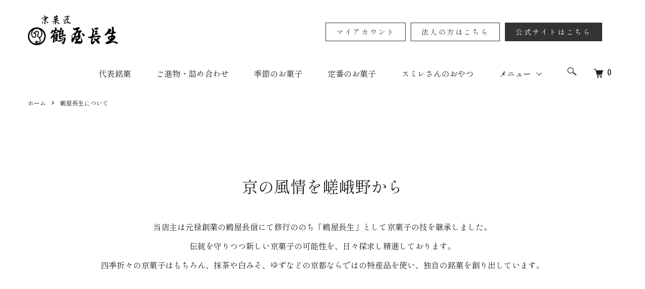

--- FILE ---
content_type: text/html; charset=EUC-JP
request_url: https://shop.kyofuzei.jp/?mode=f1
body_size: 8902
content:
<!DOCTYPE html PUBLIC "-//W3C//DTD XHTML 1.0 Transitional//EN" "http://www.w3.org/TR/xhtml1/DTD/xhtml1-transitional.dtd">
<html xmlns:og="http://ogp.me/ns#" xmlns:fb="http://www.facebook.com/2008/fbml" xmlns:mixi="http://mixi-platform.com/ns#" xmlns="http://www.w3.org/1999/xhtml" xml:lang="ja" lang="ja" dir="ltr">
<head>
<meta http-equiv="content-type" content="text/html; charset=euc-jp" />
<meta http-equiv="X-UA-Compatible" content="IE=edge,chrome=1" />
<meta name="viewport" content="width=device-width,initial-scale=1">
<title>鶴屋長生について | 京菓匠　鶴屋長生ECサイト</title>
<meta name="Keywords" content="鶴屋長生について,kyofuzei" />
<meta name="Description" content="京菓匠　鶴屋長生ECサイト「鶴屋長生について」ページです。" />
<meta name="Author" content="" />
<meta name="Copyright" content="GMOペパボ" />
<meta http-equiv="content-style-type" content="text/css" />
<meta http-equiv="content-script-type" content="text/javascript" />
<link rel="stylesheet" href="https://shop.kyofuzei.jp/css/framework/colormekit.css" type="text/css" />
<link rel="stylesheet" href="https://shop.kyofuzei.jp/css/framework/colormekit-responsive.css" type="text/css" />
<link rel="stylesheet" href="https://img21.shop-pro.jp/PA01495/884/css/3/index.css?cmsp_timestamp=20260107121255" type="text/css" />

<link rel="alternate" type="application/rss+xml" title="rss" href="https://shop.kyofuzei.jp/?mode=rss" />
<link rel="shortcut icon" href="https://img21.shop-pro.jp/PA01495/884/favicon.ico?cmsp_timestamp=20241004213652" />
<script type="text/javascript" src="//ajax.googleapis.com/ajax/libs/jquery/1.7.2/jquery.min.js" ></script>
<meta property="og:title" content="鶴屋長生について | 京菓匠　鶴屋長生ECサイト" />
<meta property="og:description" content="京菓匠　鶴屋長生ECサイト「鶴屋長生について」ページです。" />
<meta property="og:url" content="https://shop.kyofuzei.jp?mode=f1" />
<meta property="og:site_name" content="京菓匠 鶴屋長生" />
<meta property="og:image" content="https://img21.shop-pro.jp/PA01495/884/etc_base64/b2dfaW1n.jpg?cmsp_timestamp=20230623202743" />

<meta name="facebook-domain-verification" content="edj97wnnski14mw70y8akadpk0v5ik" />
<script>
  var Colorme = {"page":"free1","shop":{"account_id":"PA01495884","title":"\u4eac\u83d3\u5320 \u9db4\u5c4b\u9577\u751f"},"basket":{"total_price":0,"items":[]},"customer":{"id":null}};

  (function() {
    function insertScriptTags() {
      var scriptTagDetails = [];
      var entry = document.getElementsByTagName('script')[0];

      scriptTagDetails.forEach(function(tagDetail) {
        var script = document.createElement('script');

        script.type = 'text/javascript';
        script.src = tagDetail.src;
        script.async = true;

        if( tagDetail.integrity ) {
          script.integrity = tagDetail.integrity;
          script.setAttribute('crossorigin', 'anonymous');
        }

        entry.parentNode.insertBefore(script, entry);
      })
    }

    window.addEventListener('load', insertScriptTags, false);
  })();
</script>

<script async src="https://www.googletagmanager.com/gtag/js?id=G-J37L5VK93N"></script>
<script>
  window.dataLayer = window.dataLayer || [];
  function gtag(){dataLayer.push(arguments);}
  gtag('js', new Date());
  
      gtag('config', 'G-J37L5VK93N', (function() {
      var config = {};
      if (Colorme && Colorme.customer && Colorme.customer.id != null) {
        config.user_id = Colorme.customer.id;
      }
      return config;
    })());
  
  </script><script async src="https://zen.one/analytics.js"></script>
</head>
<body>
<meta name="colorme-acc-payload" content="?st=1&pt=10004&ut=0&at=PA01495884&v=20260124211219&re=&cn=289e0e98c233776c6d54118df534ade2" width="1" height="1" alt="" /><script>!function(){"use strict";Array.prototype.slice.call(document.getElementsByTagName("script")).filter((function(t){return t.src&&t.src.match(new RegExp("dist/acc-track.js$"))})).forEach((function(t){return document.body.removeChild(t)})),function t(c){var r=arguments.length>1&&void 0!==arguments[1]?arguments[1]:0;if(!(r>=c.length)){var e=document.createElement("script");e.onerror=function(){return t(c,r+1)},e.src="https://"+c[r]+"/dist/acc-track.js?rev=3",document.body.appendChild(e)}}(["acclog001.shop-pro.jp","acclog002.shop-pro.jp"])}();</script>
<script async src="https://www.googletagmanager.com/gtag/js?id=G-J37L5VK93N"></script>
<script>
  window.dataLayer = window.dataLayer || [];
  function gtag(){dataLayer.push(arguments);}
  gtag('js', new Date());

  gtag('config', 'G-J37L5VK93N');
</script>

<script>
!function(f,b,e,v,n,t,s)
{if(f.fbq)return;n=f.fbq=function(){n.callMethod?
n.callMethod.apply(n,arguments):n.queue.push(arguments)};
if(!f._fbq)f._fbq=n;n.push=n;n.loaded=!0;n.version='2.0';
n.queue=[];t=b.createElement(e);t.async=!0;
t.src=v;s=b.getElementsByTagName(e)[0];
s.parentNode.insertBefore(t,s)}(window, document,'script',
'https://connect.facebook.net/en_US/fbevents.js');
fbq('init', '1058712451771837');
fbq('track', 'PageView');
</script>
<noscript><img height="1" width="1" style="display:none"
src="https://www.facebook.com/tr?id=1058712451771837&ev=PageView&noscript=1"
/></noscript>


<script src="https://img.shop-pro.jp/tmpl_js/86/jquery.tile.js"></script>
<script src="https://img.shop-pro.jp/tmpl_js/86/jquery.skOuterClick.js"></script>


<link rel="stylesheet" type="text/css" href="//cdn.jsdelivr.net/npm/slick-carousel@1.8.1/slick/slick.css"/>
<script type="text/javascript" src="//cdn.jsdelivr.net/npm/slick-carousel@1.8.1/slick/slick.min.js"></script>

<link rel="stylesheet" type="text/css" href="https://develop-web.group/colorme/css/style.css"/>
<script tyle="text/javascript" src="https://develop-web.group/colorme/js/bundle.js"></script>



<div class="l-header">
  <div class="l-header-main u-container">
    <div class="l-header-main__in">
      <div class="l-header-logo">
        <h1 class="l-header-logo__img">
          <a href="./"><img src="https://img21.shop-pro.jp/PA01495/884/PA01495884.png?cmsp_timestamp=20241004213652" alt="京菓匠 鶴屋長生" /></a>
        </h1>
      </div>
      <div class="l-header-search">
        <button class="l-header-search__btn js-mega-menu-btn js-search-btn">
          <img src="https://img.shop-pro.jp/tmpl_img/86/icon-search.png" alt="検索" />
        </button>
        <div class="l-header-search__contents js-mega-menu-contents">
          <div class="l-header-search__box">
            <form action="https://shop.kyofuzei.jp/" method="GET" class="l-header-search__form">
              <input type="hidden" name="mode" value="srh" />
              <div class="l-header-search__input">
                <input type="text" name="keyword" placeholder="商品検索" />
              </div>
              <button class="l-header-search__submit" type="submit">
                <img src="https://img.shop-pro.jp/tmpl_img/86/icon-search.png" alt="送信" />
              </button>
            </form>
            <button class="l-header-search__close js-search-close" type="submit" aria-label="閉じる">
              <span></span>
              <span></span>
            </button>
          </div>
        </div>
        <div class="l-header-cart">
          <a href="https://shop.kyofuzei.jp/cart/proxy/basket?shop_id=PA01495884&shop_domain=shop.kyofuzei.jp">
            <img src="https://img.shop-pro.jp/tmpl_img/86/icon-cart.png" alt="カートを見る" />
            <span class="p-global-header__cart-count">
              0
            </span>
          </a>
        </div>
      </div>
      <button class="l-menu-btn js-navi-open" aria-label="メニュー">
        <span></span>
        <span></span>
      </button>
    </div>
    <div class="l-main-navi">
      <div class="l-main-navi__in">
        <ul class="l-main-navi-list">

        
                <li class="l-mega-menu-list__item -main_nav">
                  <a class="l-mega-menu-list__link" href="https://shop.kyofuzei.jp/?mode=cate&cbid=2848738&csid=0">
                    代表銘菓
                  </a>
                </li>
          
                <li class="l-mega-menu-list__item -main_nav">
                  <a class="l-mega-menu-list__link" href="https://shop.kyofuzei.jp/?mode=cate&cbid=2848737&csid=0">
                    ご進物・詰め合わせ
                  </a>
                </li>
          
                <li class="l-mega-menu-list__item -main_nav">
                  <a class="l-mega-menu-list__link" href="https://shop.kyofuzei.jp/?mode=cate&cbid=2848725&csid=0">
                    季節のお菓子
                  </a>
                </li>
          
                <li class="l-mega-menu-list__item -main_nav">
                  <a class="l-mega-menu-list__link" href="https://shop.kyofuzei.jp/?mode=cate&cbid=2848736&csid=0">
                    定番のお菓子
                  </a>
                </li>
          
                <li class="l-mega-menu-list__item -main_nav">
                  <a class="l-mega-menu-list__link" href="https://shop.kyofuzei.jp/?mode=cate&cbid=2869868&csid=0">
                    スミレさんのおやつ
                  </a>
                </li>
          

                              <li class="l-main-navi-list__item">
            <div class="l-main-navi-list__ttl">
              メニュー
            </div>
            <button class="l-main-navi-list__link js-mega-menu-btn">
              メニュー
            </button>
            <div class="l-mega-menu js-mega-menu-contents">
              <ul class="l-mega-menu-list -submenu">
                                <li class="l-mega-menu-list__item">
                  <a class="l-mega-menu-list__link" href="https://shop.kyofuzei.jp/?mode=f1">
                    鶴屋長生について
                  </a>
                </li>
                                <li class="l-mega-menu-list__item">
                  <a class="l-mega-menu-list__link" href="https://shop.kyofuzei.jp/?mode=f2">
                    店舗案内
                  </a>
                </li>
                                <li class="l-mega-menu-list__item">
                  <a class="l-mega-menu-list__link" href="https://shop.kyofuzei.jp/?mode=f3">
                    手提げ袋について
                  </a>
                </li>
                                <li class="l-mega-menu-list__item">
                  <a class="l-mega-menu-list__link" href="https://shop.kyofuzei.jp/?mode=f4">
                    配送について
                  </a>
                </li>
                              </ul>
            </div>
          </li>
                  </ul>
        <div class="l-help-navi-box">
          <ul class="l-help-navi-list">
            <li class="l-help-navi-list__item">
              <a class="l-help-navi-list__link c-btn -bc_ghost" href="https://shop.kyofuzei.jp/?mode=myaccount">マイアカウント</a>
            </li>
            <li class="l-help-navi-list__item">
              <a class="l-help-navi-list__link c-btn -bc_ghost" href="http://kyofuzei.jp/contact2" target="_blank">法人の方はこちら</a>
            </li>
            <li class="l-help-navi-list__item">
              <a class="l-help-navi-list__link c-btn" href="http://kyofuzei.jp/" target="_blank">公式サイトはこちら</a>
            </li>
                      </ul>
          <ul class="l-sns-navi-list u-opa">
                                                            <!-- <li class="l-sns-navi-list__item">
              <a href="" target="_blank">
                <i class="icon-lg-b icon-pinterest" aria-label="pinterest"></i>
              </a>
            </li> -->
          </ul>
        </div>
      </div>
    </div>
    <div class="l-main-navi-overlay js-navi-close"></div>
  </div>
</div>




<div class="l-main free1">
  <div class="c-breadcrumbs u-container">
    <ul class="c-breadcrumbs-list">
      <li class="c-breadcrumbs-list__item">
        <a class="c-breadcrumbs-list__link" href="./">ホーム</a>
      </li>
      <li class="c-breadcrumbs-list__item">
        鶴屋長生について
      </li>
    </ul>
  </div>
  <div class="">
                <section class="l-section">
                <div class="l-contents u-fullwidth">
                    <div class="u-block u-center u-texts">
                        <h3 class="u-h1 u-normal">京の風情を嵯峨野から</h3>
                        <p>当店主は元禄創業の鶴屋長信にて修行ののち「鶴屋長生」として京菓子の技を継承しました。<br>
                        伝統を守りつつ新しい京菓子の可能性を、日々探求し精進しております。<br>
                        四季折々の京菓子はもちろん、抹茶や白みそ、ゆずなどの京都ならではの特産品を使い、独自の銘菓を創り出しています。
                    </p>
                    </div>
                </div>
            </section>

            <section class="l-section" id="about-obsession">
                <div class="l-contents u-fullwidth">

                    <div class="u-block">
						<div class="p-headline u-center">
							<h1 class="u-h1 u-normal u-mb10">こだわり</h1>
							<p class="p-headline__sub">Obsession</p>
						</div>
					</div>

                    <div class="u-block">

                        <div class="p-lrbox">
                            <div class="p-lrbox__item -r4 -sp_clear">
                                <div class="p-lrbox__l js-eqh">
                                    <div class="u-afix_2 u-mb10">
                                        <div class="u-afix__item u-bg_cover" style="background-image:url(https://develop-web.group/tsuruyachosei/wp/wp-content/uploads/2023/01/about_feature01.jpg);"></div>
                                    </div>
                                </div>
                                <div class="p-lrbox__r u-pos_rel js-eqh">
                                    <div class="u-pos_abs u-texts">
                                        <h2 class="u-h2 u-normal u-wm_vertical">厳選された素材を使用</h2>
                                        <p>妥協のない商品作りは素材にもこだわり香り豊かな宇治抹茶をはじめとする白味噌、
                                            柚子などの京都の特産物や厳選した素材を全国から取り寄せ、匠の技で丁寧にお作りしています。</p>
                                    </div>
                                    
                                </div>
                            </div>
                            <div class="p-lrbox__item -r4 -sp_clear">
                                <div class="p-lrbox__l js-eqh">
                                    <div class="u-afix_2 u-mb10">
                                        <div class="u-afix__item u-bg_cover" style="background-image:url(https://develop-web.group/tsuruyachosei/wp/wp-content/uploads/2023/01/about_feature02.jpg);"></div>
                                    </div>
                                </div>
                                <div class="p-lrbox__r u-pos_rel js-eqh">
                                    <div class="u-pos_abs u-texts">
                                        <h2 class="u-h2 u-normal u-wm_vertical">製法のこだわり</h2>
                                        <p>熟練された職人の手でひとつひとつの旨味を引き出す独自の製法でお作りしています。<br>
                                        受け継がれてきた伝統の製法と味を守りつつ、試行錯誤をしながら常に新しい京菓子の可能性を日々探求しています。</p>
                                    </div>
                                    
                                </div>
                            </div>
                            <div class="p-lrbox__item -r4 -sp_clear">
                                <div class="p-lrbox__l js-eqh">
                                    <div class="u-afix_2 u-mb10">
                                        <div class="u-afix__item u-bg_cover" style="background-image:url(https://develop-web.group/tsuruyachosei/wp/wp-content/uploads/2023/01/about_feature03.jpg);"></div>
                                    </div>
                                </div>
                                <div class="p-lrbox__r u-pos_rel js-eqh">
                                    <div class="u-pos_abs u-texts">
                                        <h2 class="u-h2 u-normal u-wm_vertical">商品への想い</h2>
                                        <p>自社で商品を企画し製造販売している為、<br>商品ひとつひとつに強い想いを持っています。<br>
                                        京都の移り変わる四季を表現した季節限定商品や祭事に因んだ縁起菓子など多彩なお菓子をお客様にお届けしています。</p>
                                    </div>
                                    
                                </div>
                            </div>
                        </div>

                    </div>
                </div>
            </section>
  </div>
</div>


<section class="l-section u-pt0" id="section-check">
  <div class="l-contents">
    <div class="u-block">
      <div class="l-bottom">
                            </div>
  </div>
</section>


<section class="l-section u-pt0" id="section-footer">
  <div class="l-contents">
    <div class="u-block">
        <div class="p-shop-info">
          
                    
          
                    <div class="u-contents-s">
            <div class="p-calendar">
              <h2 class="c-ttl-sub">
                CALENDAR
                <span class="c-ttl-sub__ja">カレンダー</span>
              </h2>
              <div class="side_section side_section_cal">
                <div class="side_cal">
                  <table class="tbl_calendar">
    <caption>2026年1月</caption>
    <tr>
        <th class="sun">日</th>
        <th>月</th>
        <th>火</th>
        <th>水</th>
        <th>木</th>
        <th>金</th>
        <th class="sat">土</th>
    </tr>
    <tr>
<td></td>
<td></td>
<td></td>
<td></td>
<td class="thu holiday">1</td>
<td class="fri">2</td>
<td class="sat" style="background-color: #FFF2F2; color: #DB5656;">3</td>
</tr>
<tr>
<td class="sun" style="background-color: #FFF2F2; color: #DB5656;">4</td>
<td class="mon">5</td>
<td class="tue" style="background-color: #FFF2F2; color: #DB5656;">6</td>
<td class="wed">7</td>
<td class="thu">8</td>
<td class="fri">9</td>
<td class="sat" style="background-color: #FFF2F2; color: #DB5656;">10</td>
</tr>
<tr>
<td class="sun" style="background-color: #FFF2F2; color: #DB5656;">11</td>
<td class="mon holiday">12</td>
<td class="tue" style="background-color: #FFF2F2; color: #DB5656;">13</td>
<td class="wed">14</td>
<td class="thu">15</td>
<td class="fri">16</td>
<td class="sat" style="background-color: #FFF2F2; color: #DB5656;">17</td>
</tr>
<tr>
<td class="sun" style="background-color: #FFF2F2; color: #DB5656;">18</td>
<td class="mon">19</td>
<td class="tue" style="background-color: #FFF2F2; color: #DB5656;">20</td>
<td class="wed">21</td>
<td class="thu">22</td>
<td class="fri">23</td>
<td class="sat" style="background-color: #FFF2F2; color: #DB5656;">24</td>
</tr>
<tr>
<td class="sun" style="background-color: #FFF2F2; color: #DB5656;">25</td>
<td class="mon">26</td>
<td class="tue" style="background-color: #FFF2F2; color: #DB5656;">27</td>
<td class="wed">28</td>
<td class="thu">29</td>
<td class="fri">30</td>
<td class="sat" style="background-color: #FFF2F2; color: #DB5656;">31</td>
</tr>
</table><table class="tbl_calendar">
    <caption>2026年2月</caption>
    <tr>
        <th class="sun">日</th>
        <th>月</th>
        <th>火</th>
        <th>水</th>
        <th>木</th>
        <th>金</th>
        <th class="sat">土</th>
    </tr>
    <tr>
<td class="sun" style="background-color: #FFF2F2; color: #DB5656;">1</td>
<td class="mon">2</td>
<td class="tue" style="background-color: #FFF2F2; color: #DB5656;">3</td>
<td class="wed">4</td>
<td class="thu">5</td>
<td class="fri">6</td>
<td class="sat" style="background-color: #FFF2F2; color: #DB5656;">7</td>
</tr>
<tr>
<td class="sun" style="background-color: #FFF2F2; color: #DB5656;">8</td>
<td class="mon">9</td>
<td class="tue" style="background-color: #FFF2F2; color: #DB5656;">10</td>
<td class="wed holiday">11</td>
<td class="thu">12</td>
<td class="fri">13</td>
<td class="sat" style="background-color: #FFF2F2; color: #DB5656;">14</td>
</tr>
<tr>
<td class="sun" style="background-color: #FFF2F2; color: #DB5656;">15</td>
<td class="mon">16</td>
<td class="tue" style="background-color: #FFF2F2; color: #DB5656;">17</td>
<td class="wed">18</td>
<td class="thu">19</td>
<td class="fri">20</td>
<td class="sat" style="background-color: #FFF2F2; color: #DB5656;">21</td>
</tr>
<tr>
<td class="sun" style="background-color: #FFF2F2; color: #DB5656;">22</td>
<td class="mon holiday">23</td>
<td class="tue" style="background-color: #FFF2F2; color: #DB5656;">24</td>
<td class="wed">25</td>
<td class="thu">26</td>
<td class="fri">27</td>
<td class="sat" style="background-color: #FFF2F2; color: #DB5656;">28</td>
</tr>
</table>
                </div>
                                <div class="side_cal_memo">
                  【定休日について】
ECサイトでは毎週土日と水曜日が休業日となりますので、ご注文やお問い合わせへの回答は休業日明けとなりますことをご了承ください。

また、商品の発送につきましても、休業日の影響を受けるため、ご注文いただいた商品の発送は休業日明けとなりますことをご理解いただければ幸いです。
3営業日で発送をさせて頂きます。
その為ご希望の配送日にお届け出来ない場合もございます。

何かご質問やご要望がございましたら、営業日の営業時間内にお問い合わせいただければ、スタッフが丁寧に対応させていただきます。

お客様にはご不便をおかけいたしますが、何卒ご理解いただきますようお願い申し上げます。

                </div>
                              </div>
            </div>
          </div>
                    
        </div>
        <div class="p-shopguide u-contents-s">
          <h2 class="u-visually-hidden">
            ショッピングガイド
          </h2>
          <div class="p-shopguide-wrap">
                        <div class="p-shopguide-column">
              <div class="p-shopguide-box js-matchHeight">
                <div class="p-shopguide-head">
                  <div class="p-shopguide__icon">
                    <img src="https://img.shop-pro.jp/tmpl_img/86/shopguide-icon-shipping.png" alt="" />
                  </div>
                  <h3 class="c-ttl-sub">
                    SHIPPING
                    <span class="c-ttl-sub__ja">配送・送料について</span>
                  </h3>
                </div>
                <dl class="p-shopguide-txt">
                                    <dt class="p-shopguide__ttl">
                    日本郵便
                  </dt>
                  <dd class="p-shopguide__body">
                                        
                  </dd>
                                    <dt class="p-shopguide__ttl">
                    常温配送
                  </dt>
                  <dd class="p-shopguide__body">
                                        ・3営業日で発送をさせて頂きます。<br />
その為ご希望の配送日にお届け出来ない場合もございます。<br />
<br />
・配送に3日以上かかる地域につきましては、ご指定の配送日にお届けできない場合がございます。<br />
<br />
・一度に複数商品をお求めの際には、全ての商品が揃ってからの出荷となります。<br />
従いまして、発送可能日が異なる商品を含む場合、注文時にご希望のお届け日を選択できない場合がございます。<br />
<br />
・郵便番号・お届け先住所に不備がございますと、ご指定日にお届けできない場合があります。
                  </dd>
                                    <dt class="p-shopguide__ttl">
                    クール便
                  </dt>
                  <dd class="p-shopguide__body">
                                        ・3営業日で発送をさせて頂きます。<br />
その為ご希望の配送日にお届け出来ない場合もございます。<br />
<br />
・常温商品とクール便商品を同時購入された場合、クール便にて同梱して発送致します。<br />
<br />
・以下の地域につきましてはクール便でのお届けができないため配送をお断りしております。<br />
東京都：伊豆諸島（大島町、八丈町除く）・小笠原諸島<br />
<br />
・配送に3日以上かかる地域につきましては、ご指定の配送日にお届けできない場合がございます。<br />
<br />
・一度に複数商品をお求めの際には、全ての商品が揃ってからの出荷となります。<br />
従いまして、発送可能日が異なる商品を含む場合、注文時にご希望のお届け日を選択できない場合がございます。<br />
<br />
・郵便番号・お届け先住所に不備がございますと、ご指定日にお届けできない場合があります。
                  </dd>
                                  </dl>
              </div>
            </div>
                        <div class="p-shopguide-column">
              <div class="p-shopguide-box js-matchHeight">
                <div class="p-shopguide-head">
                  <div class="p-shopguide__icon">
                    <img src="https://img.shop-pro.jp/tmpl_img/86/shopguide-icon-return.png" alt="" />
                  </div>
                  <h3 class="c-ttl-sub">
                    RETURN
                    <span class="c-ttl-sub__ja">返品について</span>
                  </h3>
                </div>
                <dl class="p-shopguide-txt">
                                    <dt class="p-shopguide__ttl">
                    不良品
                  </dt>
                  <dd class="p-shopguide__body">
                    商品到着後速やかにご連絡ください。商品に欠陥がある場合を除き、返品には応じかねますのでご了承ください。
                  </dd>
                                                      <dt class="p-shopguide__ttl">
                    返品期限
                  </dt>
                  <dd class="p-shopguide__body">
                    商品の性質上、お客様のご都合による返品・交換はお受けできません。<br />
万一お届けの品が不良品の際は、着払いで当社までお送りください。早急に、良品とお取替えいたします。<br />
お届け先が長期不在・受取拒否等のため、配送途中の商品の賞味期限が過ぎた場合、返品・キャンセルは承れません。何卒ご了承ください。
                  </dd>
                                                      <dt class="p-shopguide__ttl">
                    返品送料
                  </dt>
                  <dd class="p-shopguide__body">
                    お客様都合による返品につきましてはお客様のご負担とさせていただきます。<br />
不良品に該当する場合は当方で負担いたします。
                  </dd>
                                  </dl>
              </div>
            </div>
                        <div class="p-shopguide-column">
              <div class="p-shopguide-box js-matchHeight">
                <div class="p-shopguide-head">
                  <div class="p-shopguide__icon">
                    <img src="https://img.shop-pro.jp/tmpl_img/86/shopguide-icon-payment.png" alt="" />
                  </div>
                  <h3 class="c-ttl-sub">
                    PAYMENT
                    <span class="c-ttl-sub__ja">お支払いについて</span>
                  </h3>
                </div>
                <dl class="p-shopguide-txt">
                                    <dt class="p-shopguide__ttl">
                    代金引換
                  </dt>
                  <dd class="p-shopguide__body">
                                                            商品引渡時に配達員に直接お支払ください。
                  </dd>
                                    <dt class="p-shopguide__ttl">
                    クレジット
                  </dt>
                  <dd class="p-shopguide__body">
                                                            <div class="p-shopguide__img">
                      <img class='payment_img' src='https://img.shop-pro.jp/common/card2.gif'><img class='payment_img' src='https://img.shop-pro.jp/common/card6.gif'><img class='payment_img' src='https://img.shop-pro.jp/common/card18.gif'>
                    </div>
                                        ・ご依頼主(お支払い方)とお届け先が異なる場合<br />
・ご依頼主(お支払い方)と同一のお届け先の場合<br />
・即日発送<br />
・クール便をご利用の場合
                  </dd>
                                    <dt class="p-shopguide__ttl">
                    Amazon Pay
                  </dt>
                  <dd class="p-shopguide__body">
                                                            Amazonのアカウントに登録された配送先や支払い方法を利用して決済できます。
                  </dd>
                                    <dt class="p-shopguide__ttl">
                    銀行振込
                  </dt>
                  <dd class="p-shopguide__body">
                                                            
                  </dd>
                                  </dl>
              </div>
            </div>
                      </div>
        </div>
      </div>
    </div>
  </div>
</section>

<div class="l-footer">
  <div class="u-container u-mb30">
    <div class="l-footer-main">
      <div class="l-footer-shopinfo">
        <div class="l-footer-shopinfo__logo">
          <a href="./"><img src="https://img21.shop-pro.jp/PA01495/884/PA01495884.png?cmsp_timestamp=20241004213652" alt="京菓匠 鶴屋長生" /></a>
        </div>
        <div class="u-mt30">
          <a href="http://kyofuzei.jp/" target="_blank" class="c-btn u-center">公式サイトはこちら</a>
        </div>
        <ul class="l-footer-sns-list u-opa">
                                                  <!-- <li class="l-footer-sns-list__item">
            <a href="" target="_blank">
              <i class="icon-lg-b icon-pinterest" aria-label="pinterest"></i>
            </a>
          </li> -->
        </ul>
              </div>
      <div class="l-footer-navi">
        <ul class="l-footer-navi-list">
          <li class="l-footer-navi-list__item">
            <a class="l-footer-navi-list__link" href="./">
              ホーム
            </a>
          </li>
          <li class="l-footer-navi-list__item">
            <a class="l-footer-navi-list__link" href="https://shop.kyofuzei.jp/?mode=sk#delivery">
              配送・送料について
            </a>
          </li>
          <li class="l-footer-navi-list__item">
            <a class="l-footer-navi-list__link" href="https://shop.kyofuzei.jp/?mode=sk#return">
              返品について
            </a>
          </li>
          <li class="l-footer-navi-list__item">
            <a class="l-footer-navi-list__link" href="https://shop.kyofuzei.jp/?mode=sk#payment">
              支払い方法について
            </a>
          </li>
          <li class="l-footer-navi-list__item">
            <a class="l-footer-navi-list__link" href="https://shop.kyofuzei.jp/?mode=sk#info">
              特定商取引法に基づく表記
            </a>
          </li>
          <li class="l-footer-navi-list__item">
            <a class="l-footer-navi-list__link" href="https://shop.kyofuzei.jp/?mode=privacy">
              プライバシーポリシー
            </a>
          </li>
        </ul>
        <ul class="l-footer-navi-list">
                            </ul>
        <ul class="l-footer-navi-list">
          <li class="l-footer-navi-list__item">
            <a class="l-footer-navi-list__link" href="https://shop.kyofuzei.jp/?mode=myaccount">
              マイアカウント
            </a>
          </li>
                    <li class="l-footer-navi-list__item">
                        <a class="l-footer-navi-list__link" href="https://shop.kyofuzei.jp/cart/proxy/basket?shop_id=PA01495884&shop_domain=shop.kyofuzei.jp">
              カートを見る
            </a>
                      </li>
          <li class="l-footer-navi-list__item">
            <a class="l-footer-navi-list__link" href="https://kyofuzei.shop-pro.jp/customer/inquiries/new">
              お問い合わせ
            </a>
          </li>
        </ul>
      </div>
    </div>
  </div>
  <div class="u-center">
    <p class="u-supple">R2 事業再構築</p>
  </div>
</div>
<div class="l-copyright">
  <div class="l-copyright__txt">
    &#169; 2023 TSURUYACHOSEI. All Rights Reserved.
  </div>
  <!-- <div class="l-copyright__logo">
    <a href="https://shop-pro.jp" target="_blank">Powered by<img src="https://img.shop-pro.jp/tmpl_img/86/powered.png" alt="カラーミーショップ" /></a>
  </div> -->
</div>

<script src="https://img.shop-pro.jp/tmpl_js/86/jquery.biggerlink.min.js"></script>
<script src="https://img.shop-pro.jp/tmpl_js/86/jquery.matchHeight-min.js"></script>
<script src="https://img.shop-pro.jp/tmpl_js/86/what-input.js"></script>

<script type="text/javascript">
$(document).ready(function() {
  //category search
  $(".js-mega-menu-btn").on("click",function() {
    if ($(this).hasClass("is-on")) {
      $(this).removeClass("is-on");
      $(this).next(".js-mega-menu-contents").fadeOut(200,"swing");
    } else {
      $(".js-mega-menu-btn").removeClass("is-on");
      $(".js-mega-menu-btn").next().fadeOut(200,"swing");
      $(this).addClass("is-on");
      $(this).next(".js-mega-menu-contents").fadeIn(200,"swing");
    }
  });
  $(".js-search-close").on('click',function() {
    $(".l-header-search__contents").fadeOut(200,"swing");
    $(".l-header-search__btn").removeClass("is-on");
  });
  $(".js-search-btn").on('click',function() {
    $(".l-main-navi").removeClass("is-open");
    $(".js-navi-open").removeClass("is-on");
  });

  //hamburger
  $(".js-navi-open,.js-navi-close").on('click',function() {
    $(".l-header-search__contents").fadeOut(200,"swing");
    $(".l-header-search__btn").removeClass("is-on");
    $(".l-header").toggleClass("is-open");
    $(".l-main-navi").toggleClass("is-open");
    $(".l-menu-btn").toggleClass("is-on");
    $(".l-main-navi-overlay").toggleClass("is-on");
  });
});
</script>

<script type="text/javascript">
$(document).ready(function() {
  var header = $(".l-header")
  var headerHeight = header.outerHeight()
  var navPos = $(".l-main-navi").offset().top

  $(window).on("load scroll", function() {
    var value = $(this).scrollTop();
    if ( value > navPos ) {
      $(".l-header").addClass("is-fixed");
    } else {
      $(".l-header").removeClass("is-fixed");
      $(".l-main").css("margin-top", '0');
    }
  });
  $(window).on("load resize", function() {
    if ($(window).width() < 1030) {
      $("body").css("margin-top", "");
    } else {
      $("body").css("margin-top", "");
    }
  });
});
</script>

<script type="text/javascript">
$(document).ready(function() {
  $(".js-bigger").biggerlink();
});
</script>

<script type="text/javascript">
$(document).ready(function() {
  $(".js-matchHeight").matchHeight();
});
</script>

<script>
  $(function () {
  function window_size_switch_func() {
    if($(window).width() >= 768) {
    // product option switch -> table
    $('#prd-opt-table').html($('.prd-opt-table').html());
    $('#prd-opt-table table').addClass('table table-bordered');
    $('#prd-opt-select').empty();
    } else {
    // product option switch -> select
    $('#prd-opt-table').empty();
    if($('#prd-opt-select > *').size() == 0) {
      $('#prd-opt-select').append($('.prd-opt-select').html());
    }
    }
  }
  window_size_switch_func();
  $(window).load(function () {
    $('.history-unit').tile();
  });
  $(window).resize(function () {
    window_size_switch_func();
    $('.history-unit').tile();
  });
  });
</script><script type="text/javascript" src="https://shop.kyofuzei.jp/js/cart.js" ></script>
<script type="text/javascript" src="https://shop.kyofuzei.jp/js/async_cart_in.js" ></script>
<script type="text/javascript" src="https://shop.kyofuzei.jp/js/product_stock.js" ></script>
<script type="text/javascript" src="https://shop.kyofuzei.jp/js/js.cookie.js" ></script>
<script type="text/javascript" src="https://shop.kyofuzei.jp/js/favorite_button.js" ></script>
</body></html>

--- FILE ---
content_type: text/css
request_url: https://img21.shop-pro.jp/PA01495/884/css/3/index.css?cmsp_timestamp=20260107121255
body_size: 53649
content:
@import url('https://fonts.googleapis.com/css2?family=Shippori+Mincho&display=swap');
body {
    min-width: 375px;
    font-size: 14px;
    font-family: 'Shippori Mincho', serif !important;
    letter-spacing: 0em;
    line-height: 1.7;
    color: #000000;
  }
  @media screen and (max-width: 1030px) {
    body {
      font-size: 14px;
    }
  }
  body.is-scroll-hidden {
    overflow: hidden;
  }
  img {
    max-width: 100%;
    vertical-align: top;
  }
  ul, ol, dl {
    list-style: none;
    margin: 0;
    padding: 0;
  }
  a {
    color: #000000;
    transition: all 0.1s ease;
  }
  a:hover {
    color: #444444;
  }
  [data-whatinput=mouse] *:focus,
  [data-whatinput=touch] *:focus {
    outline: none;
  }
  button {
    font-family:'Shippori Mincho', serif;

  }
  /******************************/
  /* Utility */
  /******************************/
  .u-container {
    box-sizing: border-box;
    position: relative;
    margin-left: auto;
    margin-right: auto;
    padding-left: 15px;
    padding-right: 15px;
    /* width: 1030px; */
    width: 1200px;
  }
  @media screen and (max-width: 1030px) {
    .u-container {
      padding-left: 20px;
      padding-right: 20px;
      width: auto;
    }
  }
  .u-contents {
    padding-top: 75px;
    padding-bottom: 75px;
  }
  @media screen and (max-width: 767px) {
    .u-contents {
      padding-top: 45px;
      padding-bottom: 45px;
    }
  }
  .u-contents-s {
    padding-top: 45px;
    padding-bottom: 45px;
  }
  @media screen and (max-width: 767px) {
    .u-contents-s {
      padding-top: 30px;
      padding-bottom: 30px;
    }
  }
  .u-attention {
    font-weight: normal;
    font-style: normal;
    color: #b72424;
  }
  .u-bold {
    font-weight: bold;
    font-style: normal;
  }
  .u-text-right {
    text-align: right;
  }
  .u-marker {
    background: linear-gradient(transparent 70%, #fff284 70%);
  }
  .u-visually-hidden {
    position: absolute;
    white-space: nowrap;
    width: 1px;
    height: 1px;
    overflow: hidden;
    border: 0;
    padding: 0;
    clip: rect(0 0 0 0);
    -webkit-clip-path: inset(50%);
            clip-path: inset(50%);
    margin: -1px;
  }
  .u-pc-only {
    display: block;
  }
  .u-pc-only-inline {
    display: inline;
  }
  .u-pc-only-inlineBlock {
    display: inline-block;
  }
  .u-pc-only-Flex {
    display: flex;
  }
  .u-sp-only {
    display: none;
  }
  .u-sp-only-inline {
    display: none;
  }
  
  .u-sp-only-inline-block {
    display: none;
  }
  .u-sp-only-flex {
    display: none;
  }
  @media screen and (max-width: 767px) {
    .u-pc-only {
      display: none;
    }
    .u-pc-only-inline {
      display: none;
    }
    .u-pc-only-inlineBlock {
      display: none;
    }
    .u-pc-only-flex {
      display: none;
    }
    .u-sp-only {
      display: block;
    }
    .u-sp-only-inline {
      display: inline;
    }
    .u-sp-only-inline-block {
      display: inline-block;
    }
    .u-sp-only-flex {
      display: flex;
    }
  }
  .u-hidden {
    overflow: hidden;
  }
  .u-opa img {
    opacity: 1;
    transition: all 0.3s ease;
  }
  .u-opa img:hover {
    opacity: 0.8;
  }
  .u-img-scale {
    display: block;
    overflow: hidden;
    position: relative;
  }
  .u-img-scale img {
    display: inline-block;
    width: 100%;
    transform: scale(1, 1);
    transition: all 0.3s cubic-bezier(0.25, 0.46, 0.45, 0.94);
    -webkit-backface-visibility: hidden;
    backface-visibility: hidden;
  }
  @media screen and (max-width: 767px) {
    .u-img-scale img {
      transform: none;
      transition: none;
      -webkit-backface-visibility: visible;
      backface-visibility: visible;
    }
  }
  .u-img-scale:hover img {
    transform: scale(1.05, 1.05);
  }
  @media screen and (max-width: 767px) {
    .u-img-scale:hover img {
      transform: none;
    }
  }
  /* overflow slide */
  @media screen and (max-width: 1030px) {
    .u-overflow-slide {
      overflow-x: scroll;
      white-space: nowrap;
      padding-bottom: 30px;
      width: 100%;
    }
  }
  @media screen and (max-width: 1030px) {
    .u-overflow-slide.is-product-thumb {
      padding-bottom: 10px;
    }
  }
  @media screen and (max-width: 1030px) {
    .u-overflow-slide.is-option-tbl {
      padding-bottom: 15px;
    }
  }
  @media screen and (max-width: 1030px) {
    .u-overflow-slide::-webkit-scrollbar {
      height: 1px;
    }
  }
  @media screen and (max-width: 1030px) {
    .u-overflow-slide::-webkit-scrollbar-track {
      background: #f0f0f0;
    }
  }
  @media screen and (max-width: 1030px) {
    .u-overflow-slide::-webkit-scrollbar-thumb {
      background: #999899;
    }
  }
  /******************************/
  /* Layout */
  /******************************/
  .l-main {
    padding-top: 0;
  }
  @media screen and (max-width: 1030px) {
    .l-main {
      margin-top: 0px !important;
      padding-top: 0;
    }
  }
  .l-bottom {
    margin-top: 60px;
  }
  @media screen and (max-width: 767px) {
    .l-bottom {
      margin-top: 30px;
    }
  }
  .l-contents-wrap {
    display: flex;
    justify-content: space-between;
  }
  @media screen and (max-width: 1030px) {
    .l-contents-wrap {
      display: block;
    }
  }
  .l-contents-main {
    width: 720px;
  }
  @media screen and (max-width: 1030px) {
    .l-contents-main {
      width: auto;
    }
  }
  .l-contents-side {
    order: -1;
    width: 220px;
  }
  @media screen and (max-width: 1030px) {
    .l-contents-side {
      margin-top: 60px;
      margin-left: -20px;
      margin-right: -20px;
      width: auto;
    }
  }
  /***** side navi *****/
  .l-side-navi {
    margin-bottom: 50px;
  }
  .l-side-navi__ttl {
    margin: 0;
    padding: 15px 20px;
    font-size: 22px;
    font-weight: normal;
  }
  @media screen and (max-width: 767px) {
    .l-side-navi__ttl {
      font-size: 16px;
    }
  }
  .l-side-navi-list {
    border-bottom: 1px solid #7d7d7d;
  }
  .l-side-navi-list__item {
    border-top: 1px solid #7d7d7d;
  }
  .l-side-navi-list__link {
    box-sizing: border-box;
    display: block;
    position: relative;
    padding: 20px 40px 20px 20px;
    border: 0;
    width: 100%;
    font-size: 18px;
    font-weight: normal;
    background: transparent;
    color: #000000;
    text-align: left;
  }
  @media screen and (max-width: 767px) {
    .l-side-navi-list__link {
      padding: 20px 20px;
      width: 100%;
      font-size: 14px;
      background: #ffffff;
      text-align: left;
    }
  }
  .l-side-navi-list__link.is-link:before {
    margin-top: -4px;
    transform: rotate(-45deg);
  }
  .l-side-navi-list__link:hover, .l-side-navi-list__link.is-on {
    background: transparent;
    color: #000000;
    text-decoration: none;
  }
  @media screen and (max-width: 767px) {
    .l-side-navi-list__link:hover, .l-side-navi-list__link.is-on {
      background: #ffffff;
    }
  }
  .l-side-navi-list__link:before {
    content: "";
    position: absolute;
    top: 50%;
    right: 15px;
    margin-top: -7px;
    width: 6px;
    height: 6px;
    border-right: 1px solid #aaaaaa;
    border-bottom: 1px solid #aaaaaa;
    transform: rotate(45deg);
    transition: all 0.3s cubic-bezier(0.25, 0.46, 0.45, 0.94);
  }
  @media screen and (max-width: 767px) {
    .l-side-navi-list__link:before {
      right: 20px;
      margin-top: -4px;
      border-color: #000000;
    }
  }
  .l-side-navi-list__link.is-on:before {
    transform: rotate(-135deg);
    margin-top: -4px;
  }
  .l-side-navi-sub-list {
    display: none;
    padding: 5px 0;
    background: #fbfbfb;
  }
  .l-side-navi-sub-list__link {
    display: block;
    padding: 15px 15px 15px 30px;
  }
  /******************************/
  /* fade animation */
  /******************************/
  .fadeIn {
    opacity: 0;
    transition: all 1.3s cubic-bezier(0.07, 0.92, 0.46, 0.95) 0.4s;
  }
  .fromLeft {
    transform: translate(-20px, 0);
  }
  .fromRight {
    transform: translate(20px, 0);
  }
  .fromTop {
    transform: translate(0, -20px);
  }
  .fromBottom {
    transform: translate(0, 20px);
  }
  .fromForeground {
    transform: scale(1.6);
  }
  .faded {
    opacity: 1;
  }
  .fadedWithTransform {
    opacity: 1;
    transform: translate(0, 0) scale(1);
  }
  /******************************/
  /* Color me icons */
  /******************************/
  /* 24px black */
  .icon-lg-b.icon-instagram {
    background-position: -168px -288px;
  }
  .icon-lg-b.icon-twitter {
    background-position: -144px -264px;
  }
  .icon-lg-b.icon-facebook {
    background-position: -192px -264px;
  }
  .icon-lg-b.icon-video {
    background-position: -456px -144px;
  }
  .icon-lg-b.icon-pinterest {
    background-position: -312px -264px;
  }
  .icon-b,
  .icon-w {
    width: 16px;
    height: 16px;
    display: inline-block;
    *display: inline;
    *zoom: 1;
  }
  .icon-lg-b,
  .icon-lg-w {
    width: 24px;
    height: 24px;
    display: inline-block;
    *display: inline;
    *zoom: 1;
  }
  .icon-b {
    background-image: url(https://img.shop-pro.jp/tmpl_img/73/icon16_b.png);
  }
  .icon-w {
    background-image: url(https://img.shop-pro.jp/tmpl_img/73/icon16_w.png);
  }
  .icon-lg-b {
    background-image: url(https://img.shop-pro.jp/tmpl_img/73/icon24_b.png);
  }
  .icon-lg-w {
    background-image: url(https://img.shop-pro.jp/tmpl_img/73/icon24_w.png);
  }
  @media only screen and (-webkit-min-device-pixel-ratio: 2), only screen and (min-device-pixel-ratio: 2), only screen and (min-resolution: 192dpi), only screen and (min-resolution: 2dppx) {
    .icon-b,
    .icon-w {
      background-size: 368px 320px;
    }
    .icon-lg-b,
    .icon-lg-w {
      background-size: 552px 480px;
    }
    .icon-b {
      background-image: url(https://img.shop-pro.jp/tmpl_img/73/icon16_2x_b.png);
    }
    .icon-w {
      background-image: url(https://img.shop-pro.jp/tmpl_img/73/icon16_2x_w.png);
    }
    .icon-lg-b {
      background-image: url(https://img.shop-pro.jp/tmpl_img/73/icon24_2x_b.png);
    }
    .icon-lg-w {
      background-image: url(https://img.shop-pro.jp/tmpl_img/73/icon24_2x_w.png);
    }
  }
  @media (max-width: 768px) {
    .icon-b {
      background-image: url(https://img.shop-pro.jp/tmpl_img/73/icon24_b.png);
    }
    .icon-w {
      background-image: url(https://img.shop-pro.jp/tmpl_img/73/icon24_w.png);
    }
  }
  @media only screen and (max-width: 768px) and (-webkit-min-device-pixel-ratio: 2), only screen and (max-width: 768px) and (min-device-pixel-ratio: 2), only screen and (max-width: 768px) and (min-resolution: 192dpi), only screen and (max-width: 768px) and (min-resolution: 2dppx) {
    .icon-b {
      background-image: url(https://img.shop-pro.jp/tmpl_img/73/icon24_2x_b.png);
    }
    .icon-w {
      background-image: url(https://img.shop-pro.jp/tmpl_img/73/icon24_2x_w.png);
    }
  }
  /******************************/
  /* Components */
  /******************************/
  /********** title **********/
  .c-ttl-main {
    display: flex;
    justify-content: space-between;
    align-items: flex-end;
    margin-top: 0;
    margin-bottom: 45px;
    line-height: 1.4;
    font-size: 30px;
    letter-spacing: 0.3em;
    font-feature-settings: "palt" 1;
  }
  @media screen and (max-width: 767px) {
    .c-ttl-main {
      margin-bottom: 30px;
      font-size: 21px;
    }
  }
  .c-ttl-main__ja {
    display: inline-block;
    margin-bottom: 5px;
    font-weight: normal;
    font-size: 14px;
    color: #909090;
    letter-spacing: 0;
  }
  @media screen and (max-width: 767px) {
    .c-ttl-main__ja {
      margin-bottom: 2px;
      font-size: 12px;
      white-space: nowrap;
    }
  }
  .c-ttl-sub {
    margin-top: 0;
    margin-bottom: 45px;
    line-height: 1.4;
    font-size: 14px;
    font-weight: bold;
    letter-spacing: 0.3em;
    text-align: center;
    font-feature-settings: "palt" 1;
  }
  @media screen and (max-width: 767px) {
    .c-ttl-sub {
      margin-bottom: 30px;
      font-size: 14px;
    }
  }
  .c-ttl-sub__ja {
    display: block;
    margin-top: 15px;
    font-size: 12px;
    font-weight: normal;
    color: #909090;
    letter-spacing: 0;
  }
  .c-ttl-second {
    margin-top: 0;
    margin-bottom: 30px;
    line-height: 1.4;
    font-size: 21px;
    letter-spacing: 0.3em;
    font-feature-settings: "palt" 1;
  }
  @media screen and (max-width: 767px) {
    .c-ttl-second {
      margin-bottom: 20px;
      font-size: 18px;
    }
  }
  /********** パーツ **********/
  .c-item-list {
    display: flex;
    flex-wrap: wrap;
    margin-left: -35px;
    margin-right: -35px;
  }
  .c-item-list.-right{
    justify-content: end;
  }
  @media screen and (max-width: 1030px) {
    .c-item-list {
      margin-left: -20px;
      margin-right: -20px;
    }
  }
  @media screen and (max-width: 767px) {
    .c-item-list {
      margin-left: -10px;
      margin-right: -10px;
    }
  }
  .c-item-list__item {
    position: relative;
    box-sizing: border-box;
    margin-bottom: 60px;
    padding-left: 35px;
    padding-right: 35px;
    padding-bottom: 25px;
    width: 33%;
    transition: opacity 0.2s;
    word-break: break-all;
  }
  @media screen and (max-width: 1030px) {
    .c-item-list__item {
      margin-bottom: 45px;
      padding-left: 20px;
      padding-right: 20px;
    }
  }
  @media screen and (max-width: 767px) {
    .c-item-list__item {
      padding-left: 10px;
      padding-right: 10px;
      width: 50%;
    }
  }
  .c-item-list__item.is-hidden {
    display: none;
  }
  .c-item-list__img {
    position: relative;
    margin-bottom: 20px;
  }
  @media screen and (max-width: 767px) {
    .c-item-list__img {
      text-align: center;
    }
  }
  .c-item-list__img:before {
    content: "";
    display: block;
    padding-top: 100%;
  }
  .c-item-list__img a {
    display: block;
    position: absolute;
    top: 0;
    left: 0;
    width: 100%;
    height: 100%;
  }
  .c-item-list__img img {
    display: inline-block;
    position: absolute;
    top: 0;
    right: 0;
    bottom: 0;
    left: 0;
    margin: auto;
    max-width: 100%;
    max-height: 100%;
    width: auto !important;
    text-align: center;
  }
  .c-item-list__ttl img {
    vertical-align: middle;
  }
  .c-item-list__price {
    color: #909090;
    margin-top: 15px;
    font-size: 1.4rem;
    text-align: right;
  }
  .c-item-list__price.is-strikethrough {
    margin-top: 0;
    text-decoration: line-through;
  }
  .c-item-list__expl {
    margin-top: 15px;
  }
  .c-item-list__btn {
    display: block;
    position: absolute;
    right: 30px;
    bottom: 0;
    padding: 0;
    border: 0;
    background: transparent;
    color: #d8d8d8;
    cursor: pointer;
    text-align: center;
    transition: all 0.3s cubic-bezier(0.25, 0.46, 0.45, 0.94);
  }
  @media screen and (max-width: 1030px) {
    .c-item-list__btn {
      right: 20px;
    }
  }
  @media screen and (max-width: 767px) {
    .c-item-list__btn {
      right: 10px;
    }
  }
  .c-item-list__btn.is-added {
    color: #000000;
  }
  .c-item-list__btn svg {
    width: 20px;
    height: 20px;
    fill: currentColor;
  }
  svg:not(:root) {
    overflow: hidden;
  }
  /***** FAVORITE *****/
  .c-favorite-list {
    display: flex;
    flex-wrap: wrap;
    margin-left: -9px;
    margin-right: -9px;
  }
  @media screen and (max-width: 1030px) {
    .c-favorite-list {
      margin-left: 0;
      margin-right: 0;
      flex-wrap: wrap;
    }
  }
  .c-favorite-list__item {
    position: relative;
    box-sizing: border-box;
    margin-bottom: 40px;
    padding-left: 20px;
    padding-right: 20px;
    width: 200px;
  }
  @media screen and (max-width: 1030px) {
    .c-favorite-list__item {
      margin-bottom: 0;
      padding-left: 10px;
      padding-right: 10px;
      width: 33%;
    }
    .c-favorite-list__txt{
      display: none;
    }
  }

  .c-favorite-list__img {
    position: relative;
    margin-bottom: 10px;
    text-align: center;
  }
  @media screen and (max-width: 1030px) {
    .c-favorite-list__img {
      margin-bottom: 10px;
      width: 120px;
      text-align: center;
    }
  }
  @media screen and (max-width: 767px) {
    .c-favorite-list__img {
      width: 90px;
    }
  }
  .c-favorite-list__img:before {
    content: "";
    display: block;
    padding-top: 100%;
  }
  .c-favorite-list__img a {
    display: block;
    position: absolute;
    top: 0;
    left: 0;
    width: 100%;
    height: 100%;
  }
  .c-favorite-list__img img {
    display: inline-block;
    position: absolute;
    top: 0;
    right: 0;
    bottom: 0;
    left: 0;
    margin: auto;
    max-width: 100%;
    max-height: 100%;
    width: auto !important;
    text-align: center;
  }
  .c-favorite-list__price {
    color: #909090;
    margin-top: 15px;
    font-size: 12px;
    white-space: normal;
    text-align: right;
  }
  .c-favorite-list__price.is-strikethrough {
    margin-top: 0;
    text-decoration: line-through;
  }
  .c-favorite-list__btn {
    position: absolute;
    right: 30px;
    bottom: 0;
  }
  /********** button **********/
  .c-btn {
    box-sizing: border-box;
    display: inline-block;
    position: relative;
    padding: 1rem 4rem;
    border: 1px solid #333 !important;
    background-color: #333 !important;
    color: #fff;
    min-width: 150px;
    font-size: 14px;
    cursor: pointer;
    letter-spacing: 0.2em;
  }

  .c-btn.-bc_ghost{
    border: 1px solid #333 !important;
    background-color: #fff !important;
    color: #333 !important;
  }
  .c-btn.-bc_ghost:hover{
    background-color: #333 !important;
    color: #fff !important;
  }

  .c-btn-cart {
    box-sizing: border-box;
    display: inline-block;
    position: relative;
    padding: 25px;
    border: none;
    border-radius: 0;
    width: 100%;
    font-size: 14px;
    font-weight: bold;
    background: #2c7258;
    color: #ffffff;
    text-align: center;
    cursor: pointer;
    transition: all 0.3s cubic-bezier(0.25, 0.46, 0.45, 0.94);
  }
  .c-btn-cart:hover {
    background: rgba(44, 114, 88, 0.8);
    color: #ffffff;
    text-decoration: none;
  }
  .c-btn-cart.is-disabled {
    background: #d8d8d8;
    cursor: default;
  }
  .c-btn-cart.is-disabled:hover {
    background: rgba(216, 216, 216, 0.8);
  }
  .c-btn-cart.is-soldout {
    background: #ac0000;
    cursor: default;
  }
  .c-btn-cart.is-soldout:hover {
    background: #ac0000;
  }
  .c-btn-cart.is-membersonly {
    background: #53a6a5;
    cursor: default;
  }
  .c-btn-cart.is-membersonly:hover {
    background: #53a6a5;
  }
  .c-icon-cart {
    display: inline-block;
    margin-right: 20px;
    width: 19px;
    height: 18px;
    background: url(https://img.shop-pro.jp/tmpl_img/86/icon-template-cart.png) no-repeat;
    background-size: 19px 18px;
    vertical-align: -2px;
  }
  .c-more {
    text-align: center;
  }
  .c-not-found {
    margin-bottom: 60px;
  }
  /********** table **********/
  .c-tbl-list {
    border-top: 1px solid #b2b2b2;
  }
  .c-tbl-list__tr {
    display: flex;
    padding: 20px 0;
    border-bottom: 1px solid #b2b2b2;
  }
  @media screen and (max-width: 767px) {
    .c-tbl-list__tr {
      display: block;
    }
  }
  .c-tbl-list__th {
    margin: 0;
    width: 270px;
    font-size: 14px;
    font-weight: bold;
  }
  @media screen and (max-width: 767px) {
    .c-tbl-list__th {
      margin-bottom: 10px;
      width: auto;
    }
  }
  .c-tbl-list__td {
    flex: 1;
    margin: 0 0 0 30px;
  }
  @media screen and (max-width: 767px) {
    .c-tbl-list__td {
      margin-left: 0;
    }
  }
  /********** breadcrumbs **********/
  .c-breadcrumbs + .u-contents {
    padding-top: 30px;
  }
  .c-breadcrumbs-list {
    padding-top: 15px;
    margin-bottom: 35px;
    font-size: 12px;
  }
  @media screen and (max-width: 767px) {
    .c-breadcrumbs-list {
      font-size: 10px;
    }
  }
  .c-breadcrumbs-list__item {
    position: relative;
    display: inline-block;
    margin-right: 25px;
  }
  .c-breadcrumbs-list__item:before {
    display: block;
    content: "";
    position: absolute;
    top: 50%;
    right: -15px;
    margin-top: -3px;
    width: 5px;
    height: 5px;
    border-right: 1px solid #000000;
    border-bottom: 1px solid #000000;
    transform: rotate(-45deg);
  }
  .c-breadcrumbs-list__item:last-child:before {
    content: none;
  }
  .c-breadcrumbs-list a {
    color: #000000;
  }
  /********** pager **********/
  .c-pager {
    margin-top: 75px;
    margin-bottom: 75px;
    text-align: center;
  }
  .c-pager__total {
    margin-bottom: 30px;
  }
  .c-pager-list {
    display: flex;
    flex-wrap: wrap;
    justify-content: center;
    margin-bottom: 30px;
  }
  .c-pager-list__item {
    box-sizing: border-box;
    overflow: hidden;
    margin-left: 3px;
    margin-right: 3px;
    min-width: 30px;
    line-height: 30px;
    background: #ffffff;
    text-align: center;
  }
  @media screen and (max-width: 767px) {
    .c-pager-list__item {
      display: none;
      min-width: 45px;
      line-height: 45px;
    }
  }
  @media screen and (max-width: 767px) {
    .c-pager-list__item.is-visible {
      display: block;
      margin-left: 15px;
      margin-right: 15px;
      width: auto;
    }
  }
  .c-pager-list__link {
    display: block;
    position: relative;
    border: 1px solid #ffffff;
    background: #ffffff;
    color: #000000;
    min-width: 30px;
    text-decoration: none;
    transition: all 0.3s cubic-bezier(0.25, 0.46, 0.45, 0.94);
  }
  @media screen and (max-width: 767px) {
    .c-pager-list__link {
      min-width: 45px;
    }
  }
  .c-pager-list__link:hover {
    border-color: #d8d8d8;
    background: #d8d8d8;
    color: #000000;
    text-decoration: none;
  }
  .c-pager-list__link.is-current {
    border-color: #535353;
  }
  @media screen and (max-width: 767px) {
    .c-pager-list__link.is-current {
      border-color: #ffffff;
    }
  }
  .c-pager-list__link.is-current:hover {
    border-color: #535353;
    background: #ffffff;
  }
  @media screen and (max-width: 767px) {
    .c-pager-list__link.is-current:hover {
      border-color: #ffffff;
    }
  }
  .c-pager-list__link.is-prev, .c-pager-list__link.is-next {
    border-color: #d8d8d8;
    background: #d8d8d8;
    text-indent: -99999px;
  }
  .c-pager-list__link.is-prev:before, .c-pager-list__link.is-next:before {
    content: "";
    position: absolute;
    top: 50%;
    left: 50%;
    margin-left: -2px;
    margin-top: -4px;
    width: 0;
    height: 0;
    border-top: 4px solid transparent;
    border-bottom: 4px solid transparent;
  }
  @media screen and (max-width: 767px) {
    .c-pager-list__link.is-prev:before, .c-pager-list__link.is-next:before {
      margin-left: -4px;
      margin-top: -8px;
      border-top: 8px solid transparent;
      border-bottom: 8px solid transparent;
    }
  }
  .c-pager-list__link.is-prev:hover, .c-pager-list__link.is-next:hover {
    background: rgba(216, 216, 216, 0.7);
  }
  .c-pager-list__link.is-prev.is-disabled:hover, .c-pager-list__link.is-next.is-disabled:hover {
    background: #d8d8d8;
  }
  .c-pager-list__link.is-prev:before {
    border-right: 4px solid #000000;
  }
  @media screen and (max-width: 767px) {
    .c-pager-list__link.is-prev:before {
      border-right: 8px solid #000000;
    }
  }
  .c-pager-list__link.is-prev.is-disabled:before {
    border-right-color: #aaaaaa;
  }
  .c-pager-list__link.is-next:before {
    border-left: 4px solid #000000;
  }
  @media screen and (max-width: 767px) {
    .c-pager-list__link.is-next:before {
      border-left: 8px solid #000000;
    }
  }
  .c-pager-list__link.is-next.is-disabled:before {
    border-left-color: #aaaaaa;
  }
  
  .c-pager-list__page {
    display: none;
  }
  @media screen and (max-width: 767px) {
    .c-pager-list__page {
      display: inline-block;
    }
  }
  /******************************/
  /* header */
  /******************************/
  .l-header {
    top: 0;
    z-index: 1000;
    width: 100%;
    background: #ffffff;
    transition: all 0.3s ease;
  }
  @media screen and (max-width: 1030px) {
    .l-header {
      position: fixed;
      top: 0;
      left: 0;
      right: 0;
      width: 100%;
      min-height: 60px;
      box-shadow: 0 0 5px rgba(0, 0, 0, 0.2);
      min-width: 375px;
    }
  }
  .l-header.is-fixed, .l-header.is-open {
    position: fixed;
    top: 0;
    z-index: 10000;
    margin-top: 0;
    margin-left: auto;
    margin-right: auto;
    background: #ffffff;
    box-shadow: 0 0 5px rgba(0, 0, 0, 0.2);
  }
  .l-header.is-fixed .l-header-main__in, .l-header.is-open .l-header-main__in {
    display: flex;
    justify-content: space-between;
    padding-top: 0;
  }
  .l-header.is-fixed .l-header-logo, .l-header.is-open .l-header-logo {
    margin-bottom: 0;
  }
  .l-header.is-fixed .l-header-logo__img, .l-header.is-open .l-header-logo__img {
    display: flex;
    align-items: center;
    padding-top: 10px;
    padding-bottom: 10px;
    min-height: 40px;
    max-width: 750px;
  }
  .l-header.is-fixed .l-header-logo__img.is-txt, .l-header.is-open .l-header-logo__img.is-txt {
    margin-bottom: 0;
  }
  .l-header.is-fixed .l-header-logo__img img, .l-header.is-open .l-header-logo__img img {
    max-width: 450px;
    max-height: 40px;
  }
  @media screen and (max-width: 1030px) {
    .l-header.is-fixed .l-header-logo__img img, .l-header.is-open .l-header-logo__img img {
      max-width: 170px;
    }
  }
  .l-header.is-fixed .l-header-logo__type-txt, .l-header.is-open .l-header-logo__type-txt {
    font-size: 12px;
  }
  .l-header.is-fixed .l-header-logo__txt, .l-header.is-open .l-header-logo__txt {
    display: none;
  }
  .l-header.is-fixed .l-main-navi-list, .l-header.is-open .l-main-navi-list {
    display: none;
  }
  .l-header.is-fixed .l-help-navi-box, .l-header.is-open .l-help-navi-box {
    display: none;
    position: static;
  }
  .l-header.is-fixed .l-header-search, .l-header.is-open .l-header-search {
    right: 80px;
  }
  .l-header.is-fixed .l-header-search__box, .l-header.is-open .l-header-search__box {
    right: -65px;
  }
  @media screen and (max-width: 1030px) {
    .l-header.is-fixed .l-header-search__box, .l-header.is-open .l-header-search__box {
      right: 0px;
    }
  }
  .l-header.is-fixed .l-menu-btn, .l-header.is-open .l-menu-btn {
    display: block;
  }
  @media screen and (max-width: 1030px) {
    .l-header-main {
      padding-right: 0;
    }
  }
  .l-header-main__in {
    padding-top: 30px;
  }
  @media screen and (max-width: 1030px) {
    .l-header-main__in {
      padding-top: 0px;
      display: flex;
      flex-wrap: wrap;
      justify-content: space-between;
      align-items: center;
      background: #ffffff;
    }
  }
  .l-header-logo {
    margin-bottom: 15px;
  }
  @media screen and (max-width: 1030px) {
    .l-header-logo {
      margin-right: auto;
      margin-bottom: 0;
    }
  }
  @media screen and (max-width: 767px) {
    .l-header-logo {
      flex: 1;
      overflow: hidden;
    }
  }
  .l-header-logo__img {
    margin: 0;
    max-width: 450px;
    word-break: break-all;
  }
  @media screen and (max-width: 1030px) {
    .l-header-logo__img {
      display: flex;
      align-items: center;
      padding-top: 10px;
      padding-bottom: 10px;
      min-height: 40px;
      font-size: 12px;
    }
  }
  .l-header-logo__img.is-txt {
    margin-bottom: 35px;
  }
  @media screen and (max-width: 1030px) {
    .l-header-logo__img.is-txt {
      margin-bottom: 0;
    }
  }
  .l-header-logo__img img {
    max-width: 450px;
    max-height: 60px;
  }
  @media screen and (max-width: 1030px) {
    .l-header-logo__img img {
      max-width: 170px;
      max-height: 40px;
    }
  }
  .l-header-logo__txt {
    margin-top: 5px;
    margin-bottom: 0;
    font-size: 12px;
    color: #909090;
    max-width: 450px;
  }
  @media screen and (max-width: 1030px) {
    .l-header-logo__txt {
      display: none;
    }
  }
  .l-menu-btn {
    display: none;
    position: relative;
    z-index: 10000;
    width: 60px;
    height: 60px;
    border: 0;
    background: transparent;
  }
  @media screen and (max-width: 1030px) {
    .l-menu-btn {
      display: block;
    }
  }
  .l-menu-btn span {
    box-sizing: border-box;
    display: inline-block;
    transition: all 0.2s ease;
    position: absolute;
    left: 19px;
    width: 25px;
    height: 1px;
    background-color: #000000;
  }
  .l-menu-btn span:nth-of-type(1) {
    top: 25px;
  }
  .l-menu-btn span:nth-of-type(2) {
    top: 35px;
  }
  .l-menu-btn.is-on span:nth-of-type(1) {
    top: 10px;
    transform: translateY(20px) rotate(-45deg);
  }
  .l-menu-btn.is-on span:nth-of-type(2) {
    top: 50px;
    transform: translateY(-20px) rotate(45deg);
  }
  /********** メインナビ **********/
  .l-main-navi {
    position: relative;
    z-index: 100;
  }
  @media screen and (max-width: 1030px) {
    .l-main-navi {
      display: none;
    }
    .l-main-navi.is-on {
      display: block;
    }
  }
  @media screen and (min-width: 1030px) {
    .l-main-navi {
      display: block !important;
    }
  }
  .l-main-navi.is-open {
    box-sizing: border-box;
    overflow-y: auto;
    position: fixed;
    top: 60px;
    left: 0;
    display: block;
    padding-top: 50px;
    padding-bottom: 50px;
    width: 100%;
    height: calc(100% - 60px);
    background: #fafafa;
  }
  @media screen and (max-width: 1030px) {
    .l-main-navi.is-open {
      padding-left: 20px;
      padding-right: 20px;
    }
  }
  @media screen and (max-width: 767px) {
    .l-main-navi.is-open {
      padding-top: 0;
      padding-left: 0;
      padding-right: 0;
    }
  }
  .l-main-navi.is-open .l-main-navi__in {
    box-sizing: border-box;
    margin-left: auto;
    margin-right: auto;
    padding-left: 50px;
    padding-right: 50px;
    width: 1000px;
  }
  @media screen and (max-width: 1030px) {
    .l-main-navi.is-open .l-main-navi__in {
      padding-left: 0;
      padding-right: 0;
      width: auto;
    }
  }
  .l-main-navi.is-open .l-main-navi-list {
    display: block;
  }
  .l-main-navi.is-open .l-main-navi-list__ttl {
    display: block;
  }
  @media screen and (max-width: 767px) {
    .l-main-navi.is-open .l-main-navi-list__ttl {
      display: none;
    }
  }
  .l-main-navi.is-open .l-main-navi-list__link {
    display: none;
  }
  @media screen and (max-width: 767px) {
    .l-main-navi.is-open .l-main-navi-list__link {
      display: block;
      margin-bottom: 30px;
      padding: 10px 10px 10px 30px;
    }
  }
  .l-main-navi.is-open .l-main-navi-list__item {
    margin-top: 3em;
  }
  @media screen and (max-width: 767px) {
    .l-main-navi.is-open .l-main-navi-list__item {
      margin: 0;
    }
  }
  .l-main-navi.is-open .l-help-navi-box {
    display: block;
  }
  .l-main-navi.is-open .l-help-navi-list {
    margin-top: 60px;
    margin-bottom: 60px;
  }
  @media screen and (max-width: 767px) {
    .l-main-navi.is-open .l-help-navi-list {
      margin-top: 0;
    }
  }
  .l-main-navi.is-open .l-sns-navi-list {
    margin-top: 60px;
    margin-left: 0;
  }
  .l-main-navi.is-open .l-mega-menu {
    position: static;
    padding: 0;
    width: auto;
  }
  @media screen and (min-width: 768px) {
    .l-main-navi.is-open .l-mega-menu {
      display: block !important;
    }
  }
  @media screen and (max-width: 767px) {
    .l-main-navi.is-open .l-mega-menu {
      display: none;
    }
  }
  @media screen and (max-width: 767px) {
    .l-main-navi.is-open .l-mega-menu-list {
      display: block;
      margin-bottom: 30px;
    }
  }
  .l-main-navi-list {
    display: flex;
    flex-wrap: wrap;
    justify-content: center;
  }
  @media screen and (max-width: 767px) {
    .l-main-navi-list {
      display: block;
    }
  }
  .l-main-navi-list__ttl {
    display: none;
    font-weight: bold;
    margin-bottom: 0;
  }
  .l-main-navi-list__item {
    margin-left: 20px;
    margin-right: 20px;
  }
  .l-main-navi-list__link {
    display: block;
    position: relative;
    padding: 0 30px 0 0;
    margin-top: 30px;
    border: 0;
    font-size: 16px;
    background: transparent;
    color: #000000;
    text-align: center;
  }
  @media screen and (max-width: 767px) {
    .l-main-navi-list__link {
      width: 100%;
      text-align: left;
    }
  }
  .l-main-navi-list__link:hover, .l-main-navi-list__link.is-on {
    background: #fafafa;
    text-decoration: none;
  }
 
  .l-main-navi-list__link:before {
    content: "";
    position: absolute;
    top: 50%;
    right: 10px;
    margin-top: -5px;
    width: 8px;
    height: 8px;
    border-right: 1px solid #333;
    border-bottom: 1px solid #333;
    transform: rotate(45deg);
    transition: all 0.3s cubic-bezier(0.25, 0.46, 0.45, 0.94);
  }
  @media screen and (max-width: 767px) {
    .l-main-navi-list__link:before {
      right: 20px;
      margin-top: -4px;
      border-color: #000000;
    }
  }
  .l-main-navi-list__link.is-on:before {
    transform: rotate(-135deg);
    margin-top: -4px;
  }
  /* .l-main-navi-list li.l-mega-menu-list__item:nth-child(5){
    display: none;
  } */
  .l-main-navi-overlay {
    display: none;
    position: fixed;
    top: 0;
    left: 0;
    right: 0;
    bottom: 0;
    background: #fafafa;
    opacity: 0;
  }
  .l-main-navi-overlay.is-on {
    animation: anime-overlay 0.2s ease forwards;
  }
  @keyframes anime-overlay {
    0% {
      opacity: 0;
    }
    100% {
      opacity: 1;
    }
  }
  /********** メガメニュー **********/
  .l-mega-menu {
    box-sizing: border-box;
    display: none;
    position: absolute;
    top: 100%;
    left: 0;
    z-index: 1000;
    padding: 60px 85px;
    width: 100%;
    background: #fafafa;
  }
  @media screen and (max-width: 767px) {
    .l-mega-menu {
      position: static;
      width: auto;
      height: auto;
      border-top: 0;
    }
  }
  .l-mega-menu-list {
    display: flex;
    flex-wrap: wrap;
    box-sizing: border-box;
  }

  .l-mega-menu-list.-submenu li{
    margin-top: 10px;
  }
  .l-mega-menu-list.-submenu li a{
    position: relative;
    padding-left: 2rem;
  }
  .l-mega-menu-list.-submenu li a::before{
    content: '';
    position: absolute;
    top: 50%;
    left: 0;
    transform: translateY(-50%);
    background-color: #000000;
    width: 1rem;
    height: 1px;
  }

  @media screen and (max-width: 767px) {
    .l-mega-menu-list {
      padding-top: 0;
      padding-left: 0;
      padding-right: 0;
      width: auto;
      background: #fafafa;
    }
    .l-mega-menu-list.-submenu li a{
      padding-left: 4em;
    }
    .l-mega-menu-list.-submenu li a::before{
      content: '';
      position: absolute;
      width: 1.4rem;
      top: 60%;
      left: 2em;
    }
  }
  .l-mega-menu-list__item {
    box-sizing: border-box;
    position: relative;
    margin-bottom: 15px;
    padding-left: 20px;
    padding-right: 30px;
    margin-top: 30px;
    width: auto;
  }

  @media screen and (max-width: 767px) {
    .l-mega-menu-list__item {
      margin-bottom: 0;
      padding-left: 0;
      padding-right: 0;
      width: auto;
    }
  }
  
  @media screen and (max-width: 767px) {
    .l-mega-menu-list__item:before {
      content: none;
    }
  }
  @media screen and (max-width: 767px) {
    .l-mega-menu-list__link {
      display: block;
      padding: 10px 10px 10px 30px;
    }
  }
  @media screen and (max-width: 767px) {
    .l-mega-menu-list__link:before {
      content: "";
      position: absolute;
      top: 50%;
      right: 20px;
      margin-top: -4px;
      width: 8px;
      height: 8px;
      border-right: 1px solid #aaaaaa;
      border-bottom: 1px solid #aaaaaa;
      transform: rotate(-45deg);
    }
  }
  /********** 検索・カート **********/
  .l-header-search {
    display: flex;
    position: absolute;
    bottom: 0px;
    right: 15px;
    z-index: 1000;
  }
  @media screen and (max-width: 1030px) {
    .l-header-search {
      position: static;
    }
  }
  .l-header-search__contents {
    display: none;
  }
  .l-header-search__box {
    box-sizing: border-box;
    display: flex;
    position: absolute;
    top: 100%;
    right: 0;
    padding: 15px 0 20px 25px;
    width: 1000px;
    background: #fafafa;
  }
  @media screen and (max-width: 1030px) {
    .l-header-search__box {
      padding: 20px 0 20px 20px;
      width: 100%;
      right: 0;
    }
  }
  .l-header-search__form {
    position: relative;
    flex: 1;
    margin: 0;
  }
  .l-header-search__btn {
    box-sizing: border-box;
    padding: 0;
    width: 60px;
    height: 60px;
    border: 0;
    background: none;
  }
  @media screen and (max-width: 767px) {
    .l-header-search__btn {
      width: 50px;
    }
  }
  .l-header-search__btn img {
    width: 18px;
  }
  .l-header-search__btn.is-on {
    background: #fafafa;
  }
  .l-header-search__input {
    flex: 1;
    border-bottom: 1px solid #7d7d7d;
  }
  .l-header-search__input input {
    box-sizing: border-box;
    padding-right: 60px;
    width: 100%;
    height: 40px;
    border: none;
    background: transparent;
  }
  .l-header-search__submit {
    position: absolute;
    right: 0;
    bottom: 0;
    box-sizing: border-box;
    padding: 0;
    width: 50px;
    height: 40px;
    border: 0;
    background: none;
  }
  .l-header-search__submit img {
    width: 18px;
  }
  .l-header-search__close {
    box-sizing: border-box;
    position: relative;
    margin-left: 10px;
    margin-right: 10px;
    width: 45px;
    border: 0;
    background: transparent;
  }
  .l-header-search__close span {
    position: absolute;
    content: "";
    left: 13px;
    width: 20px;
    height: 1px;
    background: #858585;
  }
  .l-header-search__close span:nth-child(1) {
    top: 0px;
    transform: translateY(20px) rotate(-45deg);
  }
  .l-header-search__close span:nth-child(2) {
    top: 40px;
    transform: translateY(-20px) rotate(45deg);
  }
  .l-header-cart a {
    box-sizing: border-box;
    display: block;
    padding-top: 20px;
    width: 60px;
    height: 60px;
    text-align: center;
  }
  .l-header-cart a:hover {
    text-decoration: none;
  }
  @media screen and (max-width: 767px) {
    .l-header-cart a {
      width: 50px;
    }
  }
  .l-header-cart a img {
    width: 19px;
  }
  .p-global-header__cart-count {
    margin-left: 4px;
    font-weight: bold;
  }
  /********** ヘルプナビ **********/
  .l-help-navi-box {
    display: flex;
    position: absolute;
    top: -60px;
    right: 0;
  }
  @media screen and (max-width: 1030px) {
    .l-help-navi-box {
      display: block;
      position: static;
    }
  }
  .l-help-navi-box a {
    color: #000000;
  }
  
  .l-help-navi-list {
    display: flex;
  }
  @media screen and (max-width: 767px) {
    .l-help-navi-list {
      display: block;
    }
  }
  .l-help-navi-list__item {
    margin-left: 10px;
  }
  .l-help-navi-list__item:first-child {
    margin-left: 0;
  }
  @media screen and (max-width: 767px) {
    .l-help-navi-list__item {
      margin-left: 0;
      margin-bottom: 1rem;
    }
  }
  @media screen and (max-width: 767px) {
    .l-help-navi-list__link {
      display: block;
      position: relative;
      padding: 20px;
    }
  }
  @media screen and (max-width: 767px) {
    .l-help-navi-list__link:before {
      content: "";
      position: absolute;
      top: 50%;
      right: 20px;
      margin-top: -4px;
      width: 8px;
      height: 8px;
      border-right: 1px solid #aaaaaa;
      border-bottom: 1px solid #aaaaaa;
      transform: rotate(-45deg);
    }
  }
  .l-sns-navi-list {
    display: flex;
    margin-left: 30px;
  }
  @media screen and (max-width: 767px) {
    .l-sns-navi-list {
      justify-content: center;
    }
  }
  .l-sns-navi-list__item {
    margin-right: 12px;
  }
  @media screen and (max-width: 767px) {
    .l-sns-navi-list__item {
      margin-right: 20px;
    }
  }
  .l-sns-navi-list__item:last-child {
    margin: 0;
  }
  /******************************/
  /* STAFF CALENDAR */
  /******************************/
  .p-shop-info {
    display: flex;
  }
  @media screen and (max-width: 1030px) {
    .p-shop-info {
      display: block;
    }
  }
  .p-shop-info .u-contents-s {
    flex: 1;
  }
  /********** STAFF **********/
  .p-staff {
    box-sizing: border-box;
    flex: 1;
    padding: 50px;
    background: #f7f7f7;
  }
  @media screen and (max-width: 767px) {
    .p-staff {
      padding: 40px 20px;
    }
  }
  .p-staff + .p-calendar {
    margin-left: 30px;
  }
  @media screen and (max-width: 767px) {
    .p-staff + .p-calendar {
      margin-left: 0;
      margin-top: 30px;
    }
  }
  .p-staff-box {
    overflow: hidden;
  }
  .p-staff__img {
    float: left;
    margin-right: 30px;
    margin-bottom: 30px;
    width: 120px;
  }
  @media screen and (max-width: 767px) {
    .p-staff__img {
      float: none;
      margin-left: auto;
      margin-right: auto;
      margin-bottom: 15px;
      width: 90px;
    }
  }
  .p-staff__img-name {
    margin-top: 5px;
    font-size: 12px;
    color: #909090;
    text-align: center;
  }
  /********** CALENDAR **********/
  .p-calendar {
    box-sizing: border-box;
    flex: 1;
    padding: 50px 0 50px 30px;
    min-width: 510px;
  }
  @media screen and (max-width: 767px) {
    .p-calendar {
      padding-left: 0;
      padding-top: 0;
      min-width: inherit;
    }
  }
  .side_cal {
    display: flex;
    justify-content: center;
  }
  @media screen and (max-width: 1030px) {
    .side_cal {
      justify-content: space-around;
    }
  }
  @media screen and (max-width: 500px) {
    .side_cal {
      display: block;
    }
  }
  .tbl_calendar {
    margin-left: 30px;
    width: 220px;
    text-align: center;
  }
  @media screen and (max-width: 1030px) {
    .tbl_calendar {
      margin-left: 0;
    }
  }
  @media screen and (max-width: 767px) {
    .tbl_calendar {
      margin-left: auto;
      margin-right: auto;
      margin-bottom: 30px;
      width: auto;
    }
  }
  .tbl_calendar:first-child {
    margin-left: 0;
  }
  @media screen and (max-width: 767px) {
    .tbl_calendar:first-child {
      margin-left: auto;
    }
  }
  .tbl_calendar caption {
    margin-bottom: 20px;
    font-size: 18px;
    text-align: center;
  }
  .tbl_calendar th {
    padding-bottom: 5px;
    font-size: 13px;
  }
  .tbl_calendar td {
    padding: 5px;
    font-size: 13px;
  }
  
  .side_cal_memo {
    margin-top: 15px;
    margin-bottom: 15px;
    font-size: 12px;
  }
  /******************************/
  /* ショッピングガイド */
  /******************************/
  .p-shopguide {
    margin-bottom: 60px;
  }
  @media screen and (max-width: 767px) {
    .p-shopguide {
      display: none;
    }
  }
  .p-shopguide-wrap {
    display: flex;
    flex-wrap: wrap;
    margin-left: -23px;
    margin-right: -23px;
  }
  @media screen and (max-width: 1030px) {
    .p-shopguide-wrap {
      margin-left: -10px;
      margin-right: -10px;
    }
  }
  @media screen and (max-width: 767px) {
    .p-shopguide-wrap {
      display: block;
      margin-left: 0;
      margin-right: 0;
    }
  }
  .p-shopguide-column {
    box-sizing: border-box;
    padding-left: 23px;
    padding-right: 23px;
    width: 33.3333%;
    font-feature-settings: "palt" 1;
  }
  @media screen and (max-width: 1030px) {
    .p-shopguide-column {
      padding-left: 10px;
      padding-right: 10px;
    }
  }
  @media screen and (max-width: 767px) {
    .p-shopguide-column {
      padding-left: 0;
      padding-right: 0;
      width: auto;
    }
  }
  .p-shopguide-box {
    border-top: 1px solid #000000;
    border-bottom: 1px solid #000000;
  }
  .p-shopguide-head {
    margin-bottom: 25px;
    padding-top: 40px;
    border-bottom: 1px solid #b2b2b2;
    text-align: center;
  }
  .p-shopguide-head .c-ttl-sub {
    margin-bottom: 30px;
  }
  .p-shopguide__icon {
    margin-bottom: 20px;
  }
  .p-shopguide__ttl {
    margin-top: 0;
    margin-bottom: 20px;
    font-size: 14px;
    font-weight: normal;
  }
  .p-shopguide__body {
    margin-bottom: 35px;
    margin-left: 0;
    color: #909090;
    overflow-wrap: break-word;
  }
  .p-shopguide__img {
    margin-bottom: 15px;
  }
  .p-shopguide__point-ttl {
    margin-top: 0;
    margin-bottom: 10px;
    font-weight: bold;
  }
  .p-shopguide-cregit-list {
    display: flex;
    flex-wrap: wrap;
  }
  .p-shopguide-cregit-list__item {
    margin-right: 7px;
    margin-bottom: 10px;
  }
  .p-shopguide__attention {
    font-size: 12px;
  }
  /******************************/
  /* footer */
  /******************************/
  .l-footer {
    padding: 70px 0 50px 0;
    background: #f7f7f7;
  }
  
  .l-footer-main {
    display: flex;
    flex-wrap: wrap;
  }
  @media screen and (max-width: 1030px) {
    .l-footer-main {
      display: block;
    }
  }
  .l-footer-shopinfo {
    flex: 1;
    margin-right: auto;
    word-break: break-all;
  }
  @media screen and (max-width: 1030px) {
    .l-footer-shopinfo {
      margin-bottom: 60px;
      text-align: center;
    }
  }
  .l-footer-shopinfo__logo img {
    max-width: 170px;
  }
  .l-footer-shopinfo__txt {
    margin-top: 10px;
    font-size: 12px;
    color: #909090;
  }
  .l-footer-sns-list {
    display: flex;
    margin-top: 30px;
  }
  @media screen and (max-width: 1030px) {
    .l-footer-sns-list {
      margin-top: 50px;
      justify-content: center;
    }
  }
  .l-footer-sns-list__item {
    margin-right: 20px;
  }
  .l-footer-qrcode {
    margin-top: 30px;
  }
  @media screen and (max-width: 767px) {
    .l-footer-qrcode {
      display: none;
    }
  }
  .l-footer-navi {
    display: flex;
  }
  @media screen and (max-width: 767px) {
    .l-footer-navi {
      display: block;
      margin-top: 50px;
    }
  }
  .l-footer-navi-list {
    margin-left: 90px;
  }
  @media screen and (max-width: 1030px) {
    .l-footer-navi-list {
      margin-left: 0;
      width: 33.3333%;
    }
  }
  @media screen and (max-width: 767px) {
    .l-footer-navi-list {
      width: auto;
    }
  }
  .l-footer-navi-list__item {
    margin-bottom: 10px;
  }
  @media screen and (max-width: 767px) {
    .l-footer-navi-list__item {
      margin-bottom: 0;
    }
  }
  @media screen and (max-width: 767px) {
    .l-footer-navi-list__link {
      display: block;
      position: relative;
      padding: 14px 20px;
    }
  }
  @media screen and (max-width: 767px) {
    .l-footer-navi-list__link:before {
      content: "";
      position: absolute;
      top: 50%;
      right: 20px;
      margin-top: -4px;
      width: 8px;
      height: 8px;
      border-right: 1px solid #aaaaaa;
      border-bottom: 1px solid #aaaaaa;
      transform: rotate(-45deg);
    }
  }
  .l-footer-copyright {
    padding-top: 10px;
    padding-bottom: 60px;
    font-family: "游明朝体", "Yu Mincho", YuMincho, "Noto Serif JP", serif;
    text-align: center;
  }
  @media screen and (max-width: 767px) {
    .l-footer-copyright {
      padding-top: 0;
      padding-bottom: 30px;
    }
  }
  .l-copyright {
    padding-top: 30px;
    padding-bottom: 30px;
    font-size: 12px;
    text-align: center;
  }
  @media screen and (max-width: 767px) {
    .l-copyright {
      padding-top: 20px;
      padding-bottom: 20px;
    }
  }
  .l-copyright__logo {
    margin-top: 15px;
  }
  .l-copyright__logo a {
    display: flex;
    align-items: flex-end;
    justify-content: center;
  }
  .l-copyright__logo img {
    margin-left: 10px;
    width: 200px;
    height: 36px;
  }
  /***** CSS編集内style *****/
  @charset "euc-jp";
  body {
    background-color: #fff;
    background-image: url(https://img.shop-pro.jp/tmpl_img/84/bg.gif);
    color: #464e54;
  }
  a {
    color: #464e54;
  }
  a:hover {
    color: #5e5e5e;
  }
  /** icons **/
  .icon-user { background-position: -208px 0px; }
  .icon-lg-b.icon-user { background-position: -312px 0px; }
  .icon-adduser { background-position: -240px 0px; }
  .icon-lg-b.icon-adduser { background-position: -360px 0px; }
  .icon-login { background-position: -48px -80px; }
  .icon-lg-b.icon-login { background-position: -72px -120px; }
  .icon-logout { background-position: -32px -80px; }
  .icon-lg-b.icon-logout { background-position: -48px -120px; }
  .icon-home { background-position: -176px -16px; }
  .icon-lg-b.icon-home { background-position: -264px -24px; }
  .icon-mail { background-position: -64px 0px; }
  .icon-lg-b.icon-mail { background-position: -96px 0px; }
  .icon-pencil { background-position: -96px 0px; }
  .icon-lg-b.icon-pencil { background-position: -144px 0px; }
  .icon-help { background-position: -272px -80px; }
  .icon-lg-b.icon-help { background-position: -408px -120px; }
  .icon-cart { background-position: -176px -64px; }
  .icon-lg-b.icon-cart { background-position: -264px -96px; }
  .icon-search { background-position: -208px -16px; }
  .icon-lg-b.icon-search { background-position: -312px -24px; }
  .icon-chevron_up { background-position: -0px -144px; }
  .icon-lg-b.icon-chevron_up { background-position: -0px -216px; }
  .icon-chevron_down { background-position: -352px -128px; }
  .icon-lg-b.icon-chevron_down { background-position: -528px -192px; }
  .icon-b,
  .icon-w {
    width: 16px;
    height: 16px;
    display: inline-block;
    *display: inline;
    *zoom: 1;
  }
  .icon-lg-b,
  .icon-lg-w {
    width: 24px;
    height: 24px;
    display: inline-block;
    *display: inline;
    *zoom: 1;
  }
  .icon-b { background-image: url(https://img.shop-pro.jp/tmpl_img/73/icon16_b.png); }
  .icon-w { background-image: url(https://img.shop-pro.jp/tmpl_img/73/icon16_w.png); }
  .icon-lg-b { background-image: url(https://img.shop-pro.jp/tmpl_img/73/icon24_b.png); }
  .icon-lg-w { background-image: url(https://img.shop-pro.jp/tmpl_img/73/icon24_w.png); }
  @media only screen and (-webkit-min-device-pixel-ratio: 2), only screen and (min--moz-device-pixel-ratio: 2), only screen and (-o-min-device-pixel-ratio: 2 / 1), only screen and (min-device-pixel-ratio: 2), only screen and (min-resolution: 192dpi), only screen and (min-resolution: 2dppx) {
    .icon-b,
    .icon-w {
      -webkit-background-size: 368px 320px;
      background-size: 368px 320px;
    }
    .icon-lg-b,
    .icon-lg-w {
      -webkit-background-size: 552px 480px;
      background-size: 552px 480px;
    }
    .icon-b { background-image: url(https://img.shop-pro.jp/tmpl_img/73/icon16_2x_b.png); }
    .icon-w { background-image: url(https://img.shop-pro.jp/tmpl_img/73/icon16_2x_w.png); }
    .icon-lg-b { background-image: url(https://img.shop-pro.jp/tmpl_img/73/icon24_2x_b.png); }
    .icon-lg-w { background-image: url(https://img.shop-pro.jp/tmpl_img/73/icon24_2x_w.png); }
  }
  @media (max-width: 768px) {
    .icon-b { background-image: url(https://img.shop-pro.jp/tmpl_img/73/icon24_b.png); }
    .icon-w { background-image: url(https://img.shop-pro.jp/tmpl_img/73/icon24_w.png); }
  }
  @media only screen and (max-width: 768px) and (-webkit-min-device-pixel-ratio: 2), only screen and (max-width: 768px) and (min--moz-device-pixel-ratio: 2), only screen and (max-width: 768px) and (-o-min-device-pixel-ratio: 2 / 1), only screen and (max-width: 768px) and (min-device-pixel-ratio: 2), only screen and (max-width: 768px) and (min-resolution: 192dpi), only screen and (max-width: 768px) and (min-resolution: 2dppx) {
    .icon-b { background-image: url(https://img.shop-pro.jp/tmpl_img/73/icon24_2x_b.png); }
    .icon-w { background-image: url(https://img.shop-pro.jp/tmpl_img/73/icon24_2x_w.png); }
  }
  /******************************/
  /* 追記 */
  /******************************/
  #section-check{
    position: relative;
    background-color: transparent;
  }
  #section-check::before{
    content: '';
    position: absolute;
    bottom: 0;
    left: 0;
    height: 65%;
    width: 100%;
    background-color: #dfddd3;
    z-index: -1;
  }
  #section-footer{
    background-color: #dfddd3;
  }
  .t-ttl_2{
    padding: 2rem 4rem;
    background-image: url(https://img21.shop-pro.jp/PA01495/884/etc/ttl2_bg.png?cmsp_timestamp=20230213142048);
    background-repeat: no-repeat;
    background-position: center top;
    background-size: 100%;
  }

  /******************************/
  /* フリーページ */
  /******************************/

  .free1 #about-obsession{
    background-color: #fff;
  }
  .free1 #about-obsession .p-lrbox__item{
    margin-bottom: 30rem;
  }
  .free1 #about-obsession .p-lrbox__r .u-pos_abs{
    padding: 0 15%;
  }
  .free1 #about-obsession .p-lrbox__r .u-pos_abs .u-wm_vertical{
    margin: 0 auto 10rem auto;
  }
  .free1 .u-texts p, p.u-texts{
    line-height: 2.4;
  }

  @media (max-width: 768px){
    .u-wm_vertical{
      writing-mode: unset !important;
    }
    .u-wm_vertical.t-ttl_2{
      padding: 2rem 4rem;
      background-size: 20%;
      background-position: left 1rem center;
    }

    .free1 #about-obsession .p-lrbox__item{
      margin-bottom: 0;
    }
    .free1 #about-obsession .p-lrbox__r .u-pos_abs{
      position: relative;
      padding: 0;
      top: 0;
    }
    .free1 #about-obsession .p-lrbox__r .u-pos_abs .u-wm_vertical{
      margin: 0 auto 2rem auto;
    }
    .free2 .c-tbl_2 table th{
      width: 25%;
    }
  }

  @media screen and  (min-width: 768px) and (max-width: 1030px){
    .l-contents{
      width: 100% !important;
      padding: 0 1rem;
    }
    .u-fullwidth{
      min-width: initial !important;
    }
    .u-wm_vertical{
      writing-mode: unset !important;
    }
    .-sp_clear{
      display: block !important;
    }
    .p-lrbox__item .p-lrbox__l{
      width: 100% !important;
      padding: 0 !important;
    }
    .p-lrbox__item .p-lrbox__r{
      width: 100% !important;
    }
    .t-ttl_2{
      background-size: 10% !important;
    }
    .u-bg_atfix{
      background-attachment: initial;
    }
    .u-wm_vertical.t-ttl_2{
      padding: 2rem 4rem;
      background-size: 20%;
      background-position: left 1rem center;
    }
    .free1 #about-obsession .p-lrbox__r .u-pos_abs{
      position: relative;
      padding: 0;
      top: 0;
      margin-bottom: 5rem;
    }
  }
  